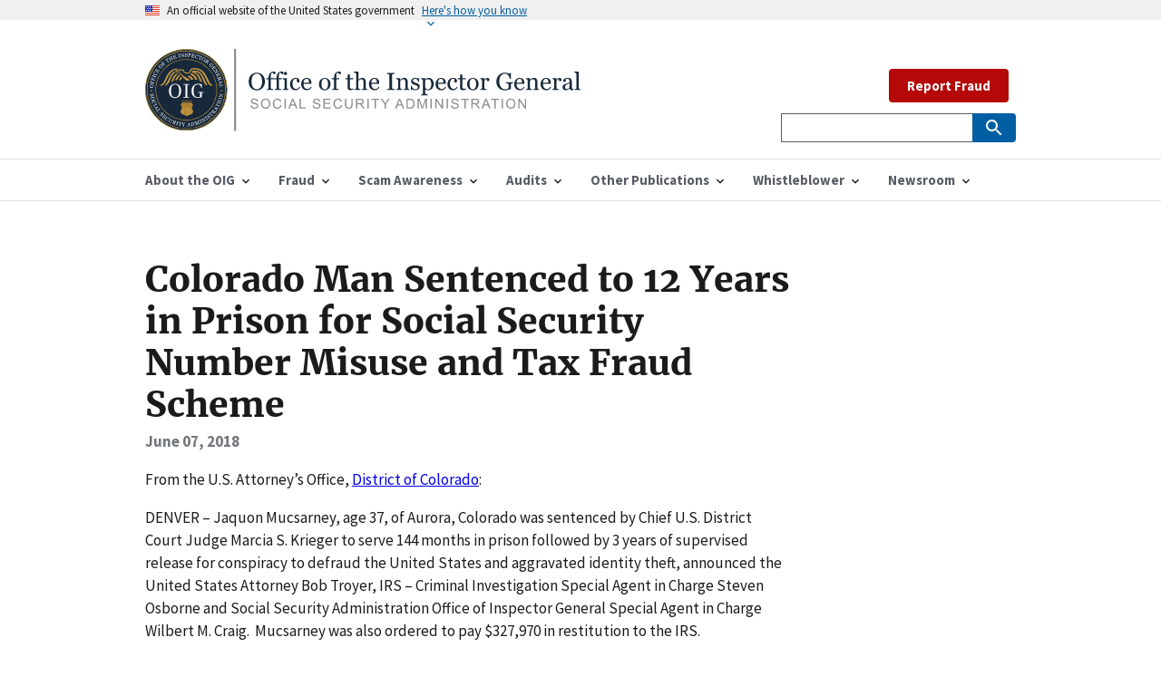

--- FILE ---
content_type: text/html; charset=utf-8
request_url: https://oig.ssa.gov/news-releases/2018-06-07-audits-and-investigations-investigations-june6-colsentencing/
body_size: 7023
content:


<!DOCTYPE html>

<html lang="en">



<head>
  <!-- Basic Page Needs
    ================================================== -->
  <meta charset="utf-8" />
  <meta http-equiv="X-UA-Compatible" content="IE=edge" />

  <!--   <meta name="robots" content="noindex, nofollow">    -->

  <!-- helper tag to expose the appropriate meta tags to support automated discovery of your feed  -->

  <link type="application/atom+xml" rel="alternate" href="https://oig.ssa.gov/feed.xml" title="Office of the Inspector General" />

  <!-- Mobile Specific Metas ================================================== -->
  <meta name="HandheldFriendly" content="True" />
  <meta name="MobileOptimized" content="320" />
  <meta name="viewport" content="width=device-width, initial-scale=1.0" />

  <!-- Title and meta description
    ================================================== -->
  <title>Colorado Man Sentenced to 12 Years in Prison for Social Security Number Misuse and Tax Fraud Scheme | Office of the Inspector General</title>

  <meta property="og:title" content="Office of the Inspector General" />
  <meta name="description" content="The Office of the Inspector General is directly responsible for meeting the statutory mission of promoting economy, efficiency, and effectiveness in the administration of Social Security Administration programs and operations and to prevent and detect fraud, waste, abuse, and mismanagement in such programs and operations." />
  <meta property="og:description" content="The Office of the Inspector General is directly responsible for meeting the statutory mission of promoting economy, efficiency, and effectiveness in the administration of Social Security Administration programs and operations and to prevent and detect fraud, waste, abuse, and mismanagement in such programs and operations." />

  <meta name="twitter:card" content="summary" />
  <meta name="twitter:site" content="@TheSSAOIG" />
  <meta name="twitter:title" content="Office of the Inspector General" />
  <meta name="twitter:description" content="The Office of the Inspector General is directly responsible for meeting the statutory mission of promoting economy, efficiency, and effectiveness in the administration of Social Security Administration programs and operations and to prevent and detect fraud, waste, abuse, and mismanagement in such programs and operations." />
  <meta name="twitter:image" content="" />
  <meta
    name="twitter:image:alt"
    content="Office of the Inspector General | Social Security Administration"
  />

  <meta property="og:type" content="article" />
  <link rel="canonical" href="https://oig.ssa.gov/news-releases/2018-06-07-audits-and-investigations-investigations-june6-colsentencing/" />
  <meta property="og:url" content="https://oig.ssa.gov/news-releases/2018-06-07-audits-and-investigations-investigations-june6-colsentencing/" />
  
  <!-- Favicons
    ================================================== -->
  <!-- 128x128 -->
  <link
    rel="shortcut icon"
    type="image/ico"
    href="/assets/uswds/img/favicons/favicon-ssaoig.ico"
  />
  <link
    rel="icon"
    type="image/png"
    href="/assets/uswds/img/favicons/favicon-ssaoig.png"
  />
  <!-- 192x192, as recommended for Android
    http://updates.html5rocks.com/2014/11/Support-for-theme-color-in-Chrome-39-for-Android
    -->
  <link
    rel="icon"
    type="image/png"
    sizes="192x192"
    href="/assets/uswds/img/favicons/favicon-ssaoig-192.png"
  />
  <!-- 57x57 (precomposed) for iPhone 3GS, pre-2011 iPod Touch and older Android devices -->
  <link
    rel="apple-touch-icon-precomposed"
    href="/assets/uswds/img/favicons/favicon-ssaoig-57.png"
  />
  <!-- 72x72 (precomposed) for 1st generation iPad, iPad 2 and iPad mini -->
  <link
    rel="apple-touch-icon-precomposed"
    sizes="72x72"
    href="/assets/uswds/img/favicons/favicon-ssaoig-72.png"
  />
  <!-- 114x114 (precomposed) for iPhone 4, 4S, 5 and post-2011 iPod Touch -->
  <link
    rel="apple-touch-icon-precomposed"
    sizes="114x114"
    href="/assets/uswds/img/favicons/favicon-ssaoig-114.png"
  />
  <!-- 144x144 (precomposed) for iPad 3rd and 4th generation -->
  <link
    rel="apple-touch-icon-precomposed"
    sizes="144x144"
    href="/assets/uswds/img/favicons/favicon-ssaoig-144.png"
  />
  <!-- CSS
    ================================================== -->
    <link type="text/css" href="/assets/css/styles.css" rel="stylesheet" />

</head>


<body>
  

<div class="page-landing-page layout-demo ">
  <a class="usa-skipnav" href="#main-content">Skip to main content</a>
  <div class="usa-banner">
    <div class="usa-accordion">
      <header class="usa-banner__header">
        <div class="usa-banner__inner">
          <div class="grid-col-auto">
            <img src="/assets/uswds/img/us_flag_small.png" class="usa-banner__header-flag" alt="U.S. flag" />
          </div>
          <div class="grid-col-fill tablet:grid-col-auto">
            <p class="usa-banner__header-text">An official website of the United States government</p>
            <p class="usa-banner__header-action" aria-hidden="true">Here’s how you know</p>
          </div>
          <button class="usa-accordion__button usa-banner__button" aria-expanded="false" aria-controls="gov-banner">
            <span class="usa-banner__button-text">Here's how you know</span>
          </button>
        </div>
      </header>
      <div class="usa-banner__content usa-accordion__content" id="gov-banner">
        <div class="grid-row grid-gap-lg">
          <div class="usa-banner__guidance tablet:grid-col-6">
            <img src="/assets/uswds/img/icon-dot-gov.svg" class="usa-banner__icon usa-media-block__img" alt="Dot gov" />
            <div class="usa-media-block__body">
              <p>
                <strong>The .gov means it’s official.</strong>
                <br>
                Federal government websites often end in .gov or .mil. Before sharing sensitive information, make sure
                you’re on a federal government site.
              </p>
            </div>
          </div>
          <div class="usa-banner__guidance tablet:grid-col-6">
            <img src="/assets/uswds/img/icon-https.svg" class="usa-banner__icon usa-media-block__img" alt="Https" />
            <div class="usa-media-block__body">
              <p>
                <strong>The site is secure.</strong>
                <br>
                The <strong>https://</strong> ensures that you are connecting to the official website and that any
                information you provide is encrypted and transmitted securely.
              </p>
            </div>
          </div>
        </div>
      </div>
    </div>
  </div>
  <div class="usa-overlay"></div>
</div>

  

<header class="usa-header usa-header--extended" role="banner">
  <div class="usa-navbar">
    <div class="usa-logo" id="extended-logo">
  <em class="usa-logo__text"><a href="/" title="Home" aria-label="Home">
    <img src="/assets/images/OIG_Long_Logo.svg" alt="Office of the Inspector General" class="width-tablet">
        
    </a></em>
</div>

    <button class="usa-menu-btn">Menu</button>
  </div>
  <nav
    id="menu-navigation"
    aria-label="Menu navigation"
    role="navigation"
    class="usa-nav"
  >
    <div class="usa-nav__inner">
      <button class="usa-nav__close">
        <img src="/assets/uswds/img/close.svg" alt="close" />
      </button>
      <ul class="usa-nav__primary usa-accordion">
          
        <li class="usa-nav__primary-item">
          <button
            class="usa-accordion__button usa-nav__link"
            aria-expanded="false"
            aria-controls="primary-nav-1"
          >
            <span>About the OIG</span>
          </button>
          <ul id="primary-nav-1" class="usa-nav__submenu">
            
            <li class="usa-nav__submenu-item">
              <a
                
                href="/about-oig/"
                
                >About the OIG</a
              >
            </li>
            
            <li class="usa-nav__submenu-item">
              <a
                
                href="/about-oig/the-inspector-general"
                
                >Inspector General</a
              >
            </li>
            
            <li class="usa-nav__submenu-item">
              <a
                
                href="/about-oig/offices/"
                
                >Offices</a
              >
            </li>
            
            <li class="usa-nav__submenu-item">
              <a
                
                href="/about-oig/strategy"
                
                >Strategy</a
              >
            </li>
            
            <li class="usa-nav__submenu-item">
              <a
                
                href="/budget/"
                
                >Budget</a
              >
            </li>
            
            <li class="usa-nav__submenu-item">
              <a
                
                href="/about-oig/careers"
                
                >Careers</a
              >
            </li>
            
          </ul>
        </li>
           
        <li class="usa-nav__primary-item">
          <button
            class="usa-accordion__button usa-nav__link"
            aria-expanded="false"
            aria-controls="primary-nav-2"
          >
            <span>Fraud</span>
          </button>
          <ul id="primary-nav-2" class="usa-nav__submenu">
            
            <li class="usa-nav__submenu-item">
              <a
                
                href="/report/"
                
                >Report Fraud</a
              >
            </li>
            
            <li class="usa-nav__submenu-item">
              <a
                
                href="/fraud-reporting/fraud-categories"
                
                >Fraud Categories</a
              >
            </li>
            
            <li class="usa-nav__submenu-item">
              <a
                
                href="/cdi"
                
                >Cooperative Disability Investigations</a
              >
            </li>
            
            <li class="usa-nav__submenu-item">
              <a
                
                href="/fraud-reporting/consumer-protection-section-1140"
                
                >Consumer Protection - Section 1140</a
              >
            </li>
            
            <li class="usa-nav__submenu-item">
              <a
                
                href="/fraud-reporting/faq/"
                
                >FAQ</a
              >
            </li>
            
            <li class="usa-nav__submenu-item">
              <a
                
                href="/fraud-reporting/resources-for-other-types-of-fraud/"
                
                >Resources for Other Types of Fraud</a
              >
            </li>
            
          </ul>
        </li>
           
        <li class="usa-nav__primary-item">
          <button
            class="usa-accordion__button usa-nav__link"
            aria-expanded="false"
            aria-controls="primary-nav-3"
          >
            <span>Scam Awareness</span>
          </button>
          <ul id="primary-nav-3" class="usa-nav__submenu">
            
            <li class="usa-nav__submenu-item">
              <a
                
                href="https://www.ssa.gov/scam/"
                
                >Protect Yourself</a
              >
            </li>
            
            <li class="usa-nav__submenu-item">
              <a
                
                href="/scam-awareness/report-the-scam"
                
                >Report the Scam</a
              >
            </li>
            
            <li class="usa-nav__submenu-item">
              <a
                
                href="/scam-alerts"
                
                >Scam Alerts</a
              >
            </li>
            
            <li class="usa-nav__submenu-item">
              <a
                
                href="https://www.ssa.gov/scam/resources.html"
                
                >Social Media Resources</a
              >
            </li>
            
            <li class="usa-nav__submenu-item">
              <a
                
                href="/hall-pass-to-safety/"
                
                >Educator Resources</a
              >
            </li>
            
          </ul>
        </li>
           
        <li class="usa-nav__primary-item">
          <button
            class="usa-accordion__button usa-nav__link"
            aria-expanded="false"
            aria-controls="primary-nav-4"
          >
            <span>Audits</span>
          </button>
          <ul id="primary-nav-4" class="usa-nav__submenu">
            
            <li class="usa-nav__submenu-item">
              <a
                
                href="/audit-reports/"
                
                >Audit Reports</a
              >
            </li>
            
            <li class="usa-nav__submenu-item">
              <a
                
                href="/audit-work-plans"
                
                >Audit Work Plans</a
              >
            </li>
            
            <li class="usa-nav__submenu-item">
              <a
                
                href="/audit-reports/ongoing-audits"
                
                >Ongoing Audits</a
              >
            </li>
            
          </ul>
        </li>
           
        <li class="usa-nav__primary-item">
          <button
            class="usa-accordion__button usa-nav__link"
            aria-expanded="false"
            aria-controls="primary-nav-5"
          >
            <span>Other Publications</span>
          </button>
          <ul id="primary-nav-5" class="usa-nav__submenu">
            
            <li class="usa-nav__submenu-item">
              <a
                
                href="/peer-review-reports"
                
                >Peer Review Reports</a
              >
            </li>
            
            <li class="usa-nav__submenu-item">
              <a
                
                href="/quarterly-scam-reports/"
                
                >Scam Reports to Congress</a
              >
            </li>
            
            <li class="usa-nav__submenu-item">
              <a
                
                href="/semiannual-reports/"
                
                >Semiannual Reports</a
              >
            </li>
            
            <li class="usa-nav__submenu-item">
              <a
                
                href="/major-management-and-performance-challenges"
                
                >Major Management and Performance Challenges</a
              >
            </li>
            
            <li class="usa-nav__submenu-item">
              <a
                
                href="/other-reports/"
                
                >Other Reports</a
              >
            </li>
            
            <li class="usa-nav__submenu-item">
              <a
                
                href="/law-enforcement-related-publications/"
                
                >Law Enforcement-Related Publications</a
              >
            </li>
            
          </ul>
        </li>
           
        <li class="usa-nav__primary-item">
          <button
            class="usa-accordion__button usa-nav__link"
            aria-expanded="false"
            aria-controls="primary-nav-6"
          >
            <span>Whistleblower</span>
          </button>
          <ul id="primary-nav-6" class="usa-nav__submenu">
            
            <li class="usa-nav__submenu-item">
              <a
                
                href="/whistleblower-protection/"
                
                >Whistleblower Rights and Protection</a
              >
            </li>
            
          </ul>
        </li>
           
        <li class="usa-nav__primary-item">
          <button
            class="usa-accordion__button usa-nav__link"
            aria-expanded="false"
            aria-controls="primary-nav-7"
          >
            <span>Newsroom</span>
          </button>
          <ul id="primary-nav-7" class="usa-nav__submenu">
            
            <li class="usa-nav__submenu-item">
              <a
                
                href="/news-releases/"
                
                >News Releases</a
              >
            </li>
            
            <li class="usa-nav__submenu-item">
              <a
                
                href="/congressional-testimony/"
                
                >Congressional Testimony</a
              >
            </li>
            
            <li class="usa-nav__submenu-item">
              <a
                
                href="/print-materials"
                
                >Print Materials</a
              >
            </li>
            
            <li class="usa-nav__submenu-item">
              <a
                
                href="/scam-alerts"
                
                >Scam Alerts</a
              >
            </li>
            
          </ul>
        </li>
         
      </ul>
      <div class="usa-nav__secondary">
        <ul class="usa-nav__secondary-links">
          
          &nbsp;
          <a class="usa-button usa-button--secondary usa-button--hover" href="/report">Report Fraud</a>                
        </ul>
          
  <form
    id="search_form"
    class="usa-search usa-search--small"
    action="https://search.ssa.gov/search"
    accept-charset="UTF-8"
    method="get"
  >
    

    <input name="utf8" type="hidden" value="&#x2713;" />
    <input
      name="affiliate"
      type="hidden"
      value="oig.ssa.gov"
    />

    <div role="search">
      <label class="usa-sr-only" for="extended-search-field-small"
        >Search small</label
      >
      <input
        class="usa-input usagov-search-autocomplete"
        id="extended-search-field-small"
        type="search"
        name="query"
        autocomplete="off"
      />
      <button class="usa-button" type="submit">
        <img src="/assets/uswds/img/usa-icons-bg/search--white.svg" class="usa-search__submit-icon" alt="Search" />
      </button>
    </div>
  </form>
  
</form>

      </div>
    </div>
  </nav>
</header>

  

<main id="main-content">
  

<div class="usa-layout-docs usa-section">
  <div class="grid-container">
    <div class="grid-row grid-gap">
      <div class="usa-layout-docs__main         desktop:grid-col-9 usa-prose">
        <h1 class="title">Colorado Man Sentenced to 12 Years in Prison for Social Security Number Misuse and Tax Fraud Scheme</h1>
        <div class="text-base margin-bottom-2">
          <div class="margin-top-neg-105">
            <span class="text-bold">
              June 07, 2018
            </span>
          </div>
        </div>
        <p>From the U.S. Attorney’s Office, <a href="https://www.justice.gov/usao-co/pr/final-defendant-receives-12-year-prison-sentence-2-million-conspiracy-defraud-irs">District of Colorado</a>:</p>

<p>DENVER – Jaquon Mucsarney, age 37, of Aurora, Colorado was sentenced by Chief U.S. District Court Judge Marcia S. Krieger to serve 144 months in prison followed by 3 years of supervised release for conspiracy to defraud the United States and aggravated identity theft, announced the United States Attorney Bob Troyer, IRS – Criminal Investigation Special Agent in Charge Steven Osborne and Social Security Administration Office of Inspector General Special Agent in Charge Wilbert M. Craig.  Mucsarney was also ordered to pay $327,970 in restitution to the IRS.</p>

<p>According to information contained in the indictment and plea agreement, between January 1, 2011 and January 1, 2016, Mucsarney devised a scheme to defraud the Internal Revenue Service by filing tax return with false information in order to obtain a fraudulent tax refund.  At various times, Mucsarney received assistance from his mother, Schosche MucSarney and girlfriend Sherry Charleston.</p>

<p>As leader of this scheme, Mucsarney created approximately 50 fictitious businesses which only existed on “paper” and had little or no legitimate business activity.  In order to file corporate tax returns for these businesses, Mucsarney logged into the U.S. Treasury website and obtained an Employment Identification Number (EIN) using either his or Schosche’s social security numbers.  When Mucsarney became aware the IRS was investigating his activities, he started using individuals stolen names and social security numbers to obtain EINs for various companies. </p>

<p>Mucsarney typically filed U.S. Corporation Income Tax Returns (Forms 1120) on behalf of the shell companies which he completed with false information relating to income, deductions, overpayments, and refunds due.  When Mucsarney was incarcerated on unrelated charges, he would either supply Schosche and Charleston with the false information to complete the fraudulent income tax returns or have Schosche send Mucsarney blank IRS form to complete.  Mucsarney would then mail the completed tax returns to the IRS directly from his correctional facility.</p>

<p>Over the course of the scheme, Mucsarney, with the assistance of others, submitted approximately 100 fraudulent income tax returns to the IRS which claimed refunds totaling $2,168,277.  Of the amount requested, the IRS ultimately paid out approximately $327,970. </p>

<p>“Mucsarney stole identities and used fake business names to line his own pockets,” said U.S. Attorney Bob Troyer.  “Thanks to our prosecutors and law enforcement partners, for the next twelve years Mucsarney’s real identity will be known to the Bureau of Prisons.”</p>

<p>“Stealing identities and filing false tax returns is a serious crime that hurts innocent taxpayers,” said Steven Osborne, Special Agent in Charge of the Denver Field Office of IRS – Criminal Investigation.  “This 12-year sentence demonstrates our unwavering commitment to protecting the interests of law-abiding taxpayers to ensure that the only citizens who receive tax refunds are those who are entitled to them.”</p>

<p>“The SSA OIG promotes Social Security number (SSN) integrity by pursuing cases of SSN misuse and related government fraud,” said Wilbert Craig, Special Agent-in-Charge of the SSA OIG Denver Field Division. “We thank the U.S. Attorney’s Office for prosecuting this case, which resulted in a 12-year prison sentence for the defendant at the center of an SSN misuse and tax fraud scheme, and we will continue to work with the IRS-Criminal Investigation to investigate similar cases.”</p>

<p>Schosche Mucsarney was sentenced on November 22, 2016 to five years probation and restitution of $195,902 to the Internal Revenue Service based on her guilty plea to conspiracy to defraud the government.  Sherry Charleston was sentenced on January 9, 2017 to eighteen months imprisonment, 3 years supervised release, and restitution of $16,541 for conspiracy to defraud the government. </p>

<p>This case was investigated by the Internal Revenue Service – Criminal Investigation and the Social Security Administration, Office of Inspector General.  This case is being prosecuted by Assistant U.S. Attorney Tim Neff.</p>

<p>DENVER – Jaquon Mucsarney, age 37, of Aurora, Colorado was sentenced by Chief U.S. District Court Judge Marcia S. Krieger to serve 144 months in prison followed by 3 years of supervised release for conspiracy to defraud the United States and aggravated identity theft, announced the United States Attorney Bob Troyer, IRS – Criminal Investigation Special Agent in Charge Steven Osborne and Social Security Administration Office of Inspector General Special Agent in Charge Wilbert M. Craig.  Mucsarney was also ordered to pay $327,970 in restitution to the IRS.</p>

<p>According to information contained in the indictment and plea agreement, between January 1, 2011 and January 1, 2016, Mucsarney devised a scheme to defraud the Internal Revenue Service by filing tax return with false information in order to obtain a fraudulent tax refund.  At various times, Mucsarney received assistance from his mother, Schosche MucSarney and girlfriend Sherry Charleston.</p>

<p>As leader of this scheme, Mucsarney created approximately 50 fictitious businesses which only existed on “paper” and had little or no legitimate business activity.  In order to file corporate tax returns for these businesses, Mucsarney logged into the U.S. Treasury website and obtained an Employment Identification Number (EIN) using either his or Schosche’s social security numbers.  When Mucsarney became aware the IRS was investigating his activities, he started using individuals stolen names and social security numbers to obtain EINs for various companies. </p>

<p>Mucsarney typically filed U.S. Corporation Income Tax Returns (Forms 1120) on behalf of the shell companies which he completed with false information relating to income, deductions, overpayments, and refunds due.  When Mucsarney was incarcerated on unrelated charges, he would either supply Schosche and Charleston with the false information to complete the fraudulent income tax returns or have Schosche send Mucsarney blank IRS form to complete.  Mucsarney would then mail the completed tax returns to the IRS directly from his correctional facility.</p>

<p>Over the course of the scheme, Mucsarney, with the assistance of others, submitted approximately 100 fraudulent income tax returns to the IRS which claimed refunds totaling $2,168,277.  Of the amount requested, the IRS ultimately paid out approximately $327,970. </p>

<p>“Mucsarney stole identities and used fake business names to line his own pockets,” said U.S. Attorney Bob Troyer.  “Thanks to our prosecutors and law enforcement partners, for the next twelve years Mucsarney’s real identity will be known to the Bureau of Prisons.”</p>

<p>“Stealing identities and filing false tax returns is a serious crime that hurts innocent taxpayers,” said Steven Osborne, Special Agent in Charge of the Denver Field Office of IRS – Criminal Investigation.  “This 12-year sentence demonstrates our unwavering commitment to protecting the interests of law-abiding taxpayers to ensure that the only citizens who receive tax refunds are those who are entitled to them.”</p>

<p>“The SSA OIG promotes Social Security number (SSN) integrity by pursuing cases of SSN misuse and related government fraud,” said Wilbert Craig, Special Agent-in-Charge of the SSA OIG Denver Field Division. “We thank the U.S. Attorney’s Office for prosecuting this case, which resulted in a 12-year prison sentence for the defendant at the center of an SSN misuse and tax fraud scheme, and we will continue to work with the IRS-Criminal Investigation to investigate similar cases.”</p>

<p>Schosche Mucsarney was sentenced on November 22, 2016 to five years probation and restitution of $195,902 to the Internal Revenue Service based on her guilty plea to conspiracy to defraud the government.  Sherry Charleston was sentenced on January 9, 2017 to eighteen months imprisonment, 3 years supervised release, and restitution of $16,541 for conspiracy to defraud the government. </p>

<p>This case was investigated by the Internal Revenue Service – Criminal Investigation and the Social Security Administration, Office of Inspector General.  This case is being prosecuted by Assistant U.S. Attorney Tim Neff.</p>


      </div>
    </div>
  </div>
</div>

</main>


  <footer class="usa-footer">
  <div class="grid-container usa-footer__return-to-top">
    <a href="#">Return to top</a>
  </div>
<!--
  <div class="usa-footer__primary-section">
    <nav class="usa-footer__nav" aria-label="Footer navigation">
      <ul class="grid-row grid-gap">
        <li
          class="mobile-lg:grid-col-4 desktop:grid-col-auto usa-footer__primary-content"
        >
          <a
            class="usa-footer__primary-link"
            href="http://www.facebook.com/pages/SSA-Office-of-the-Inspector-General/326277484101069"
            >Follow us on Facebook
          </a>
        </li>

        <li
          class="mobile-lg:grid-col-4 desktop:grid-col-auto usa-footer__primary-content"
        >
          <a
            class="usa-footer__primary-link"
            href="https://twitter.com/#!/TheSSAOIG"
          >
            Follow us on Twitter
          </a>
        </li>

        <li
          class="mobile-lg:grid-col-4 desktop:grid-col-auto usa-footer__primary-content"
        >
          <a
            class="usa-footer__primary-link"
            href="https://public.govdelivery.com/accounts/USSSA/subscriber/new"
            >Get email updates
          </a>
        </li>
      </ul>
    </nav>
  </div>
-->
  <div class="usa-footer__secondary-section">
    <div class="grid-container">
      <div class="grid-row grid-gap">
        <div
          class="usa-footer__logo grid-row mobile-lg:grid-col-6 mobile-lg:grid-gap-2"
        >
          
            <div class="mobile-lg:grid-col-auto">
            <img class="usa-footer__logo-img" src="/assets/images/OIG-LOGO-BW.png" alt="oig logo">
          </div>
          <div class="mobile-lg:grid-col-auto">
            <p class="usa-footer__logo-heading">
              SSA Office of the Inspector General
            </p>
          </div>
        </div>
        <div class="usa-footer__contact-links mobile-lg:grid-col-6">
          <div class="usa-footer__social-links grid-row grid-gap-1">
            
            <div class="grid-col-auto">
              <a
                class="usa-social-link usa-social-link--twitter"
                href="https://twitter.com/#!/TheSSAOIG"
              >
              <img src="/assets/images/usa-icons/twitter2.svg" alt="Twitter"
                class="usa-social-link__icon" />
              </a>
            </div>
            
            <div class="grid-col-auto">
              <a
                class="usa-social-link"
                href="http://www.facebook.com/pages/SSA-Office-of-the-Inspector-General/326277484101069"
              >
              <img src="/assets/images/usa-icons/facebook1.svg" alt="Facebook"
                class="usa-social-link__icon" />
              </a>
            </div>

            <div class="grid-col-auto">
              <a
                class="usa-social-link usa-social-link--linkedin"
                href="https://www.linkedin.com/company/ssa-oig"
              >
              <img src="/assets/images/usa-icons/linkedin1.svg" alt="LinkedIn"
                class="usa-social-link__icon" />
              </a>
            </div>

            

            <div class="grid-col-auto">
              <a
                class="usa-social-link usa-social-link--youtube"
                href="http://www.youtube.com/user/TheSSAOIG"
              >
              <img src="/assets/images/usa-icons/youtube1.svg" alt="YouTube"
                class="usa-social-link__icon" />
              </a>
            </div>

            <div class="grid-col-auto">
              <a
                class="usa-social-link usa-social-link--rss"
                href="/rss"
              >
              <img src="/assets/images/usa-icons/rss_feed1.svg"  alt="RSS"
                class="usa-social-link__icon" />
              </a>
            </div>
          </div>
          <!--
          <h3 class="usa-footer__contact-heading">
            &lt;Agency Contact Center&gt;
          </h3>
          <address class="usa-footer__address">
            <div class="usa-footer__contact-info grid-row grid-gap">
              <div class="grid-col-auto">
                <a href="tel:1-800-555-5555">
                  &lt;(800) 555-GOVT&gt;
                </a>
              </div>
              <div class="grid-col-auto">
                <a href="mailto:&lt;info@agency.gov&gt;">
                  &lt;info@agency.gov&gt;
                </a>
              </div>
            </div>
          </address>
          -->
        </div>
      </div>
    </div>
  </div>
</footer>

<div class="usa-identifier">
  <!--
      <section
    class="usa-identifier__section usa-identifier__section--masthead"
    aria-label="Agency identifier,">
    <div class="usa-identifier__container"><div class="usa-identifier__logos">
        <a href="javascript:void(0);" class="usa-identifier__logo">
          <img class="usa-identifier__logo-img" src="../../dist/img/circle-gray-20.svg" alt="&lt;Parent agency&gt; logo" role="img">
        </a>
      </div>

      <div class="usa-identifier__identity" aria-label="Agency description">
        <p class="usa-identifier__identity-domain">&lt;oig.ssa.gov&gt;</p>
        <p class="usa-identifier__identity-disclaimer">An official website of the <a href="javascript:void(0);">Social Security Administration</a></p>
      </div>
    </div>
  </section>
-->

  <nav
    class="usa-identifier__section usa-identifier__section--required-links"
    aria-label="Important links,"
  >
    <div class="usa-identifier__container">
      <ul class="usa-identifier__required-links-list">
        <li class="usa-identifier__required-links-item">
          <a href="https://ssa.gov/" class="usa-identifier__required-link"
            >ssa.gov</a
          >
        </li>
        <li class="usa-identifier__required-links-item">
          <a
            href="/accessibility"
            class="usa-identifier__required-link"
            >Accessibility</a
          >
        </li>
        <li class="usa-identifier__required-links-item">
          <a
            href="https://www.ssa.gov/foia/"
            class="usa-identifier__required-link usa-link"
            >FOIA</a
          >
        </li>
        <li class="usa-identifier__required-links-item">
          <a
            href="https://www.identitytheft.gov/#/"
            class="usa-identifier__required-link usa-link"
            >Identity Theft</a
          >
        </li>
        <li class="usa-identifier__required-links-item">
          <a
            href="https://www.ssa.gov/open/"
            class="usa-identifier__required-link usa-link"
            >Open Government</a
          >
        </li>
        <li class="usa-identifier__required-links-item">
          <a
            href="https://www.ssa.gov/agency/plain-language/"
            class="usa-identifier__required-link usa-link"
            >Plain Writing</a
          >
        </li>
        <li class="usa-identifier__required-links-item">
          <a
            href="https://www.ssa.gov/privacy.html"
            class="usa-identifier__required-link usa-link"
            >Privacy</a
          >
        </li>

        <li class="usa-identifier__required-links-item">
          <a
            href="https://www.ignet.gov/content/inspectors-general-directory"
            class="usa-identifier__required-link usa-link"
            >IGnet.gov</a
          >
        </li>
        <li class="usa-identifier__required-links-item">
          <a
            href="https://www.oversight.gov/"
            class="usa-identifier__required-link usa-link"
            >Oversight.gov</a
          >
        </li>        
        <li class="usa-identifier__required-links-item">
          <a
            href="mailto: oig.dcom@ssa.gov" class="usa-identifier__required-link usa-link"
            >Media Requests</a
          >
        </li>
        <li class="usa-identifier__required-links-item">
          <a
            href="/touhy-requests/" class="usa-identifier__required-link usa-link"
            ><span style="font-style:italic;">Touhy</span> Requests</a
          >
        </li>
        <li class="usa-identifier__required-links-item">
          <a
            href="mailto:whistleblower.coordinator@ssa.gov" class="usa-identifier__required-link usa-link"
            >Whistleblower Protection Coordinator</a
          >
        </li>
      </ul>
    </div>
  </nav>
  <section
    class="usa-identifier__section usa-identifier__section--usagov"
    aria-label="U.S. government information and services,"
  >
    <div class="usa-identifier__container">
      <div class="usa-identifier__usagov-description">
        Looking for U.S. government information and services?
      </div>
      <a href="https://www.usa.gov/" class="usa-link">Visit USA.gov</a>
    </div>
  </section>
</div>


  <!-- We participate in the US government's analytics program. See the data at analytics.usa.gov. -->

<script
  id="_fed_an_ua_tag"
  src="https://dap.digitalgov.gov/Universal-Federated-Analytics-Min.js?agency=SSA&subagency=SSA-OIG"
></script>



<!-- Google Analytics -->
<script async src="https://www.googletagmanager.com/gtag/js?id=UA-25452825-1"></script>
<script>
  window.dataLayer = window.dataLayer || [];
  function gtag() { dataLayer.push(arguments); }
  gtag('js', new Date());

  /**
    * `forceSSL` was used for analytics.js (the older Google Analytics script).
    * It isn't documented for gtag.js, but the term occurs in the gtag.js code;
    * figure it doesn't hurt to leave it in. -@afeld, 5/29/19
    */
  gtag('config', 'UA-25452825-1', { 'anonymize_ip': true, 'forceSSL': true });
</script>


<script src="/assets/js/app.js"></script>
<script src="/assets/js/uswds.min.js"></script>

</body>

</html>

--- FILE ---
content_type: image/svg+xml
request_url: https://oig.ssa.gov/assets/images/usa-icons/facebook1.svg
body_size: 172
content:
<?xml version="1.0" encoding="UTF-8"?><svg id="Layer_1" xmlns="http://www.w3.org/2000/svg" viewBox="0 0 144 144"><defs><style>.cls-1{fill:#fff;}.cls-2{fill:#172938;}</style></defs><rect class="cls-2" width="144" height="144"/><rect class="cls-2" width="144" height="144"/><path class="cls-1" d="m135,72c0-34.79-28.21-63-63-63S9,37.21,9,72c0,31.45,23.04,57.51,53.16,62.23v-44.02h-16v-18.21h16v-13.88c0-15.79,9.41-24.51,23.8-24.51,6.89,0,14.1,1.23,14.1,1.23v15.5h-7.94c-7.83,0-10.27,4.86-10.27,9.84v11.82h17.47l-2.79,18.21h-14.68v44.02c30.12-4.73,53.16-30.79,53.16-62.23Z"/></svg>

--- FILE ---
content_type: image/svg+xml
request_url: https://oig.ssa.gov/assets/images/usa-icons/rss_feed1.svg
body_size: 335
content:
<?xml version="1.0" encoding="UTF-8"?><svg id="Layer_1" xmlns="http://www.w3.org/2000/svg" viewBox="0 0 144 144"><defs><style>.cls-1{fill:#fff;}.cls-2{fill:#172938;}</style></defs><rect class="cls-2" y="0" width="144" height="144"/><circle class="cls-1" cx="72" cy="72" r="63"/><path class="cls-2" d="m47.82,105.43c-5.14,0-9.31-4.17-9.31-9.31s4.16-9.31,9.31-9.31,9.31,4.17,9.31,9.31-4.17,9.31-9.31,9.31Z"/><path class="cls-2" d="m73.73,105.49c-4.12,0-7.46-3.34-7.46-7.46,0-4.22-1.27-8.09-3.46-11.33-2.19-3.24-5.3-5.82-8.93-7.36-2.43-1.02-5.07-1.59-7.89-1.59-4.12,0-7.46-3.34-7.46-7.46s3.34-7.46,7.46-7.46c7.26,0,14.08,2.22,19.68,6.01,5.62,3.79,10.07,9.15,12.74,15.48,1.79,4.21,2.77,8.86,2.77,13.7,0,4.12-3.34,7.46-7.46,7.46Z"/><path class="cls-2" d="m97.82,105.49c-4.12,0-7.46-3.34-7.46-7.46,0-9.22-2.79-17.71-7.58-24.8-4.78-7.09-11.57-12.72-19.53-16.08-5.3-2.24-11.12-3.48-17.27-3.48-4.12,0-7.46-3.34-7.46-7.46s3.34-7.46,7.46-7.46c12.25,0,23.7,3.74,33.15,10.13,9.46,6.39,16.96,15.43,21.47,26.08,3,7.1,4.66,14.91,4.66,23.08,0,4.12-3.34,7.46-7.46,7.46Z"/></svg>